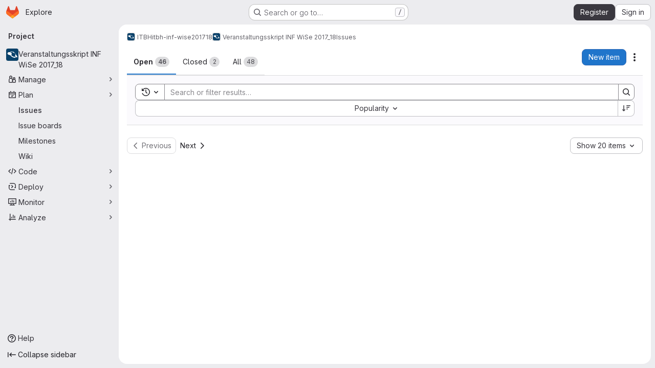

--- FILE ---
content_type: text/html; charset=utf-8
request_url: https://collaborating.tuhh.de/itbh/itbh-inf-wise201718/veranstaltungsskript-inf-wise201718/-/issues?page=2&sort=popularity&state=opened
body_size: 8708
content:




<!DOCTYPE html>
<html class="gl-system ui-gray with-top-bar with-header application-chrome page-with-panels with-gl-container-queries " lang="en">
<head prefix="og: http://ogp.me/ns#">
<meta charset="utf-8">
<meta content="IE=edge" http-equiv="X-UA-Compatible">
<meta content="width=device-width, initial-scale=1" name="viewport">
<title>Issues · ITBH / itbh-inf-wise201718 / Veranstaltungsskript INF WiSe 2017_18 · GitLab</title>
<script nonce="1DZzPxjDQIzgzC3TcvCLxw==">
//<![CDATA[
window.gon={};gon.api_version="v4";gon.default_avatar_url="https://collaborating.tuhh.de/assets/no_avatar-849f9c04a3a0d0cea2424ae97b27447dc64a7dbfae83c036c45b403392f0e8ba.png";gon.max_file_size=1024;gon.asset_host=null;gon.webpack_public_path="/assets/webpack/";gon.relative_url_root="";gon.user_color_mode="gl-system";gon.user_color_scheme="white";gon.markdown_surround_selection=null;gon.markdown_automatic_lists=null;gon.markdown_maintain_indentation=null;gon.math_rendering_limits_enabled=true;gon.allow_immediate_namespaces_deletion=true;gon.iframe_rendering_enabled=false;gon.iframe_rendering_allowlist=[];gon.recaptcha_api_server_url="https://www.recaptcha.net/recaptcha/api.js";gon.recaptcha_sitekey="6LevZw8UAAAAAENEzlBJ8dDT4j9bsGBccun2Wfc5";gon.gitlab_url="https://collaborating.tuhh.de";gon.promo_url="https://about.gitlab.com";gon.forum_url="https://forum.gitlab.com";gon.docs_url="https://docs.gitlab.com";gon.revision="6ac56bc6cc1";gon.feature_category="team_planning";gon.gitlab_logo="/assets/gitlab_logo-2957169c8ef64c58616a1ac3f4fc626e8a35ce4eb3ed31bb0d873712f2a041a0.png";gon.secure=true;gon.sprite_icons="/assets/icons-dafe78f1f5f3f39844d40e6211b4b6b2b89533b96324c26e6ca12cfd6cf1b0ca.svg";gon.sprite_file_icons="/assets/file_icons/file_icons-90de312d3dbe794a19dee8aee171f184ff69ca9c9cf9fe37e8b254e84c3a1543.svg";gon.illustrations_path="/images/illustrations.svg";gon.emoji_sprites_css_path="/assets/emoji_sprites-bd26211944b9d072037ec97cb138f1a52cd03ef185cd38b8d1fcc963245199a1.css";gon.emoji_backend_version=4;gon.gridstack_css_path="/assets/lazy_bundles/gridstack-f42069e5c7b1542688660592b48f2cbd86e26b77030efd195d124dbd8fe64434.css";gon.test_env=false;gon.disable_animations=false;gon.suggested_label_colors={"#cc338b":"Magenta-pink","#dc143c":"Crimson","#c21e56":"Rose red","#cd5b45":"Dark coral","#ed9121":"Carrot orange","#eee600":"Titanium yellow","#009966":"Green-cyan","#8fbc8f":"Dark sea green","#6699cc":"Blue-gray","#e6e6fa":"Lavender","#9400d3":"Dark violet","#330066":"Deep violet","#36454f":"Charcoal grey","#808080":"Gray"};gon.first_day_of_week=1;gon.time_display_relative=true;gon.time_display_format=0;gon.ee=false;gon.jh=false;gon.dot_com=false;gon.uf_error_prefix="UF";gon.pat_prefix="";gon.keyboard_shortcuts_enabled=true;gon.broadcast_message_dismissal_path=null;gon.diagramsnet_url="https://embed.diagrams.net";gon.features={"uiForOrganizations":false,"organizationSwitching":false,"findAndReplace":false,"removeMonitorMetrics":true,"newProjectCreationForm":false,"workItemsClientSideBoards":false,"glqlWorkItems":true,"glqlAggregation":false,"glqlTypescript":false,"paneledView":true,"archiveGroup":false,"accessibleLoadingButton":false,"allowIframesInMarkdown":false,"projectStudioEnabled":true,"preserveMarkdown":false,"serviceDeskTicket":false,"notificationsTodosButtons":false,"workItemPlanningView":false,"glqlLoadOnClick":false,"hideIncidentManagementFeatures":false};
//]]>
</script>

<script nonce="1DZzPxjDQIzgzC3TcvCLxw==">
//<![CDATA[
const root = document.documentElement;
if (window.matchMedia('(prefers-color-scheme: dark)').matches) {
  root.classList.add('gl-dark');
}

window.matchMedia('(prefers-color-scheme: dark)').addEventListener('change', (e) => {
  if (e.matches) {
    root.classList.add('gl-dark');
  } else {
    root.classList.remove('gl-dark');
  }
});

//]]>
</script>




<meta content="light dark" name="color-scheme">
<link rel="stylesheet" href="/assets/application-267421195ad431679553836c5b410ffe630f2a3119c436775ff47aa32bd041a8.css" media="(prefers-color-scheme: light)" />
<link rel="stylesheet" href="/assets/application_dark-eb6a2be3fa84f122bcfdb01700ceb93d31abe14bec53e18529b0230fdb8d07ce.css" media="(prefers-color-scheme: dark)" />
<link rel="stylesheet" href="/assets/page_bundles/issuable_list-d565fa4cba5fd4c687d3958f644ed671f232372d02c8a156d27e8d5f45e76499.css" /><link rel="stylesheet" href="/assets/page_bundles/issues_list-1d9cdbbaf9469f9073c410dc7a7f2543b02071773aa332daf63803eaaec87e62.css" /><link rel="stylesheet" href="/assets/page_bundles/issues_show-772d033f6edeb2b0194d5d8e7a458874b0c6ccd961b76643df7be26ef78eccc2.css" /><link rel="stylesheet" href="/assets/page_bundles/work_items-9f34e9e1785e95144a97edb25299b8dd0d2e641f7efb2d8b7bea3717104ed8f2.css" /><link rel="stylesheet" href="/assets/page_bundles/notes_shared-8f7a9513332533cc4a53b3be3d16e69570e82bc87b3f8913578eaeb0dce57e21.css" /><link rel="stylesheet" href="/assets/page_bundles/design_management-714c36aa7869317006d0fdf3fa26fe925dcbcda6a0c71a93a3e54f3fc27ca849.css" /><link rel="stylesheet" href="/assets/page_bundles/commit_description-9e7efe20f0cef17d0606edabfad0418e9eb224aaeaa2dae32c817060fa60abcc.css" />
<link rel="stylesheet" href="/assets/tailwind_cqs-0e9add9895902b334f85f3a8c9ded0e9bcbfef603bbd1efcb51df7dac57c209e.css" />


<link rel="stylesheet" href="/assets/fonts-deb7ad1d55ca77c0172d8538d53442af63604ff490c74acc2859db295c125bdb.css" />
<link rel="stylesheet" href="/assets/highlight/themes/white-c47e38e4a3eafd97b389c0f8eec06dce295f311cdc1c9e55073ea9406b8fe5b0.css" media="(prefers-color-scheme: light)" />
<link rel="stylesheet" href="/assets/highlight/themes/dark-8796b0549a7cd8fd6d2646619fa5840db4505d7031a76d5441a3cee1d12390d2.css" media="(prefers-color-scheme: dark)" />

<script src="/assets/webpack/runtime.981aa447.bundle.js" defer="defer" nonce="1DZzPxjDQIzgzC3TcvCLxw=="></script>
<script src="/assets/webpack/main.ca0196b2.chunk.js" defer="defer" nonce="1DZzPxjDQIzgzC3TcvCLxw=="></script>
<script src="/assets/webpack/tracker.4ac2efa2.chunk.js" defer="defer" nonce="1DZzPxjDQIzgzC3TcvCLxw=="></script>
<script nonce="1DZzPxjDQIzgzC3TcvCLxw==">
//<![CDATA[
window.snowplowOptions = {"namespace":"gl","hostname":"collaborating.tuhh.de:443","postPath":"/-/collect_events","forceSecureTracker":true,"appId":"gitlab_sm"};
gl = window.gl || {};
gl.snowplowStandardContext = {"schema":"iglu:com.gitlab/gitlab_standard/jsonschema/1-1-7","data":{"environment":"self-managed","source":"gitlab-rails","correlation_id":"01KFMB747G3T179WNC0XK1Y6WD","extra":{},"user_id":null,"global_user_id":null,"user_type":null,"is_gitlab_team_member":null,"namespace_id":533,"ultimate_parent_namespace_id":58,"project_id":585,"feature_enabled_by_namespace_ids":null,"realm":"self-managed","deployment_type":"self-managed","context_generated_at":"2026-01-23T03:34:00.959+01:00"}};
gl.snowplowPseudonymizedPageUrl = "https://collaborating.tuhh.de/namespace533/project585/-/issues?page=masked_page\u0026sort=masked_sort\u0026state=opened";
gl.maskedDefaultReferrerUrl = null;
gl.ga4MeasurementId = 'G-ENFH3X7M5Y';
gl.duoEvents = [];
gl.onlySendDuoEvents = true;


//]]>
</script>
<link rel="preload" href="/assets/application-267421195ad431679553836c5b410ffe630f2a3119c436775ff47aa32bd041a8.css" as="style" type="text/css" nonce="Kdlk0SdX+LHD91lv6254kA==">
<link rel="preload" href="/assets/highlight/themes/white-c47e38e4a3eafd97b389c0f8eec06dce295f311cdc1c9e55073ea9406b8fe5b0.css" as="style" type="text/css" nonce="Kdlk0SdX+LHD91lv6254kA==">




<script src="/assets/webpack/commons-pages.groups.new-pages.import.gitlab_projects.new-pages.import.manifest.new-pages.projects.n-44c6c18e.1bfb6269.chunk.js" defer="defer" nonce="1DZzPxjDQIzgzC3TcvCLxw=="></script>
<script src="/assets/webpack/commons-pages.search.show-super_sidebar.6acb116e.chunk.js" defer="defer" nonce="1DZzPxjDQIzgzC3TcvCLxw=="></script>
<script src="/assets/webpack/super_sidebar.d81b6984.chunk.js" defer="defer" nonce="1DZzPxjDQIzgzC3TcvCLxw=="></script>
<script src="/assets/webpack/prosemirror.1da0b164.chunk.js" defer="defer" nonce="1DZzPxjDQIzgzC3TcvCLxw=="></script>
<script src="/assets/webpack/commons-pages.projects-pages.projects.activity-pages.projects.alert_management.details-pages.project-16912510.ec48a109.chunk.js" defer="defer" nonce="1DZzPxjDQIzgzC3TcvCLxw=="></script>
<script src="/assets/webpack/commons-pages.admin.application_settings-pages.admin.application_settings.appearances.preview_sign_i-f1565176.4e33d525.chunk.js" defer="defer" nonce="1DZzPxjDQIzgzC3TcvCLxw=="></script>
<script src="/assets/webpack/17193943.e2846711.chunk.js" defer="defer" nonce="1DZzPxjDQIzgzC3TcvCLxw=="></script>
<script src="/assets/webpack/commons-pages.admin.abuse_reports-pages.admin.abuse_reports.show-pages.admin.credentials-pages.admin-dde006c0.e852132e.chunk.js" defer="defer" nonce="1DZzPxjDQIzgzC3TcvCLxw=="></script>
<script src="/assets/webpack/commons-pages.admin.topics.edit-pages.admin.topics.new-pages.dashboard.home-pages.groups.issues-page-e24719b0.0ac673bd.chunk.js" defer="defer" nonce="1DZzPxjDQIzgzC3TcvCLxw=="></script>
<script src="/assets/webpack/commons-pages.admin.topics.edit-pages.admin.topics.new-pages.dashboard.home-pages.groups.issues-page-ff48bc91.361cf468.chunk.js" defer="defer" nonce="1DZzPxjDQIzgzC3TcvCLxw=="></script>
<script src="/assets/webpack/commons-pages.admin.topics.edit-pages.admin.topics.new-pages.groups.issues-pages.groups.milestones.e-bcd6d51f.54a370ee.chunk.js" defer="defer" nonce="1DZzPxjDQIzgzC3TcvCLxw=="></script>
<script src="/assets/webpack/commons-pages.admin.topics.edit-pages.admin.topics.new-pages.groups.issues-pages.groups.milestones.e-b5dc6890.6b3a11a0.chunk.js" defer="defer" nonce="1DZzPxjDQIzgzC3TcvCLxw=="></script>
<script src="/assets/webpack/commons-pages.admin.topics.edit-pages.admin.topics.new-pages.groups.issues-pages.groups.milestones.e-42b3c7d5.16057691.chunk.js" defer="defer" nonce="1DZzPxjDQIzgzC3TcvCLxw=="></script>
<script src="/assets/webpack/commons-pages.admin.abuse_reports-pages.admin.abuse_reports.show-pages.admin.groups.index-pages.admi-2872c637.de0622d0.chunk.js" defer="defer" nonce="1DZzPxjDQIzgzC3TcvCLxw=="></script>
<script src="/assets/webpack/422f149e.758e004d.chunk.js" defer="defer" nonce="1DZzPxjDQIzgzC3TcvCLxw=="></script>
<script src="/assets/webpack/commons-pages.dashboard.milestones.show-pages.groups.issues-pages.groups.merge_requests-pages.groups-08b7f105.481b65b8.chunk.js" defer="defer" nonce="1DZzPxjDQIzgzC3TcvCLxw=="></script>
<script src="/assets/webpack/cb024f01.1ddd5ad5.chunk.js" defer="defer" nonce="1DZzPxjDQIzgzC3TcvCLxw=="></script>
<script src="/assets/webpack/commons-pages.groups.issues-pages.groups.merge_requests-pages.groups.work_items-pages.groups.work_it-778254cc.4da6b466.chunk.js" defer="defer" nonce="1DZzPxjDQIzgzC3TcvCLxw=="></script>
<script src="/assets/webpack/commons-pages.explore.catalog-pages.groups.harbor.repositories-pages.groups.issues-pages.groups.pack-1c3a0be2.1be2b060.chunk.js" defer="defer" nonce="1DZzPxjDQIzgzC3TcvCLxw=="></script>
<script src="/assets/webpack/commons-pages.dashboard.issues-pages.groups.boards-pages.groups.issues-pages.groups.merge_requests-p-8f23f6be.2813993b.chunk.js" defer="defer" nonce="1DZzPxjDQIzgzC3TcvCLxw=="></script>
<script src="/assets/webpack/commons-pages.groups.issues-pages.groups.work_items-pages.groups.work_items.show-pages.projects.inci-2e445c84.8d524385.chunk.js" defer="defer" nonce="1DZzPxjDQIzgzC3TcvCLxw=="></script>
<script src="/assets/webpack/pages.projects.issues.index.e05c1d6a.chunk.js" defer="defer" nonce="1DZzPxjDQIzgzC3TcvCLxw=="></script>

<meta content="object" property="og:type">
<meta content="GitLab" property="og:site_name">
<meta content="Issues · ITBH / itbh-inf-wise201718 / Veranstaltungsskript INF WiSe 2017_18 · GitLab" property="og:title">
<meta content="Begleitendes OER-Skript für die Veranstaltung &quot;Einführung in die Informationstechnik II&quot; des ITBH an der TU Hamburg-Harburg" property="og:description">
<meta content="https://collaborating.tuhh.de/uploads/-/system/project/avatar/585/itbh-avatar.png" property="og:image">
<meta content="64" property="og:image:width">
<meta content="64" property="og:image:height">
<meta content="https://collaborating.tuhh.de/itbh/itbh-inf-wise201718/veranstaltungsskript-inf-wise201718/-/issues?page=2&amp;sort=popularity&amp;state=opened" property="og:url">
<meta content="summary" property="twitter:card">
<meta content="Issues · ITBH / itbh-inf-wise201718 / Veranstaltungsskript INF WiSe 2017_18 · GitLab" property="twitter:title">
<meta content="Begleitendes OER-Skript für die Veranstaltung &quot;Einführung in die Informationstechnik II&quot; des ITBH an der TU Hamburg-Harburg" property="twitter:description">
<meta content="https://collaborating.tuhh.de/uploads/-/system/project/avatar/585/itbh-avatar.png" property="twitter:image">

<meta name="csrf-param" content="authenticity_token" />
<meta name="csrf-token" content="WMPQL84FZ8rBLZJtK1cPM8CRptNAbBzomQHioQEVZM_TD9j3zr39p9PbkDJ3JD1SknxFmCs4JOznzQvMFz7DHg" />
<meta name="csp-nonce" content="1DZzPxjDQIzgzC3TcvCLxw==" />
<meta name="action-cable-url" content="/-/cable" />
<link href="/-/manifest.json" rel="manifest">
<link rel="icon" type="image/png" href="/assets/favicon-72a2cad5025aa931d6ea56c3201d1f18e68a8cd39788c7c80d5b2b82aa5143ef.png" id="favicon" data-original-href="/assets/favicon-72a2cad5025aa931d6ea56c3201d1f18e68a8cd39788c7c80d5b2b82aa5143ef.png" />
<link rel="apple-touch-icon" type="image/x-icon" href="/assets/apple-touch-icon-b049d4bc0dd9626f31db825d61880737befc7835982586d015bded10b4435460.png" />
<link href="/search/opensearch.xml" rel="search" title="Search GitLab" type="application/opensearchdescription+xml">
<link rel="alternate" type="application/atom+xml" title="Veranstaltungsskript INF WiSe 2017_18 issues" href="https://collaborating.tuhh.de/itbh/itbh-inf-wise201718/veranstaltungsskript-inf-wise201718/-/issues.atom?page=2&amp;sort=popularity&amp;state=opened" />




<meta content="Begleitendes OER-Skript für die Veranstaltung &quot;Einführung in die Informationstechnik II&quot; des ITBH an der TU Hamburg-Harburg" name="description">
<meta content="#ECECEF" media="(prefers-color-scheme: light)" name="theme-color">
<meta content="#232227" media="(prefers-color-scheme: dark)" name="theme-color">
</head>

<body class="tab-width-8 gl-browser-chrome gl-platform-mac " data-group="itbh-inf-wise201718" data-group-full-path="itbh/itbh-inf-wise201718" data-namespace-id="533" data-page="projects:issues:index" data-project="veranstaltungsskript-inf-wise201718" data-project-full-path="itbh/itbh-inf-wise201718/veranstaltungsskript-inf-wise201718" data-project-id="585" data-project-studio-enabled="true">
<div id="js-tooltips-container"></div>

<script nonce="1DZzPxjDQIzgzC3TcvCLxw==">
//<![CDATA[
gl = window.gl || {};
gl.client = {"isChrome":true,"isMac":true};


//]]>
</script>


<header class="super-topbar js-super-topbar"></header>
<div class="layout-page js-page-layout page-with-super-sidebar">
<script nonce="1DZzPxjDQIzgzC3TcvCLxw==">
//<![CDATA[
const outer = document.createElement('div');
outer.style.visibility = 'hidden';
outer.style.overflow = 'scroll';
document.body.appendChild(outer);
const inner = document.createElement('div');
outer.appendChild(inner);
const scrollbarWidth = outer.offsetWidth - inner.offsetWidth;
outer.parentNode.removeChild(outer);
document.documentElement.style.setProperty('--scrollbar-width', `${scrollbarWidth}px`);

//]]>
</script><aside class="js-super-sidebar super-sidebar super-sidebar-loading" data-command-palette="{&quot;project_files_url&quot;:&quot;/itbh/itbh-inf-wise201718/veranstaltungsskript-inf-wise201718/-/files/master?format=json&quot;,&quot;project_blob_url&quot;:&quot;/itbh/itbh-inf-wise201718/veranstaltungsskript-inf-wise201718/-/blob/master&quot;}" data-force-desktop-expanded-sidebar="" data-is-saas="false" data-root-path="/" data-sidebar="{&quot;is_logged_in&quot;:false,&quot;compare_plans_url&quot;:&quot;https://about.gitlab.com/pricing&quot;,&quot;context_switcher_links&quot;:[{&quot;title&quot;:&quot;Explore&quot;,&quot;link&quot;:&quot;/explore&quot;,&quot;icon&quot;:&quot;compass&quot;}],&quot;current_menu_items&quot;:[{&quot;id&quot;:&quot;project_overview&quot;,&quot;title&quot;:&quot;Veranstaltungsskript INF WiSe 2017_18&quot;,&quot;avatar&quot;:&quot;/uploads/-/system/project/avatar/585/itbh-avatar.png&quot;,&quot;entity_id&quot;:585,&quot;link&quot;:&quot;/itbh/itbh-inf-wise201718/veranstaltungsskript-inf-wise201718&quot;,&quot;link_classes&quot;:&quot;shortcuts-project&quot;,&quot;is_active&quot;:false},{&quot;id&quot;:&quot;manage_menu&quot;,&quot;title&quot;:&quot;Manage&quot;,&quot;icon&quot;:&quot;users&quot;,&quot;avatar_shape&quot;:&quot;rect&quot;,&quot;link&quot;:&quot;/itbh/itbh-inf-wise201718/veranstaltungsskript-inf-wise201718/activity&quot;,&quot;is_active&quot;:false,&quot;items&quot;:[{&quot;id&quot;:&quot;activity&quot;,&quot;title&quot;:&quot;Activity&quot;,&quot;link&quot;:&quot;/itbh/itbh-inf-wise201718/veranstaltungsskript-inf-wise201718/activity&quot;,&quot;link_classes&quot;:&quot;shortcuts-project-activity&quot;,&quot;is_active&quot;:false},{&quot;id&quot;:&quot;members&quot;,&quot;title&quot;:&quot;Members&quot;,&quot;link&quot;:&quot;/itbh/itbh-inf-wise201718/veranstaltungsskript-inf-wise201718/-/project_members&quot;,&quot;is_active&quot;:false},{&quot;id&quot;:&quot;labels&quot;,&quot;title&quot;:&quot;Labels&quot;,&quot;link&quot;:&quot;/itbh/itbh-inf-wise201718/veranstaltungsskript-inf-wise201718/-/labels&quot;,&quot;is_active&quot;:false}],&quot;separated&quot;:false},{&quot;id&quot;:&quot;plan_menu&quot;,&quot;title&quot;:&quot;Plan&quot;,&quot;icon&quot;:&quot;planning&quot;,&quot;avatar_shape&quot;:&quot;rect&quot;,&quot;link&quot;:&quot;/itbh/itbh-inf-wise201718/veranstaltungsskript-inf-wise201718/-/issues&quot;,&quot;is_active&quot;:true,&quot;items&quot;:[{&quot;id&quot;:&quot;project_issue_list&quot;,&quot;title&quot;:&quot;Issues&quot;,&quot;link&quot;:&quot;/itbh/itbh-inf-wise201718/veranstaltungsskript-inf-wise201718/-/issues&quot;,&quot;link_classes&quot;:&quot;shortcuts-issues has-sub-items&quot;,&quot;pill_count_field&quot;:&quot;openIssuesCount&quot;,&quot;pill_count_dynamic&quot;:false,&quot;is_active&quot;:true},{&quot;id&quot;:&quot;boards&quot;,&quot;title&quot;:&quot;Issue boards&quot;,&quot;link&quot;:&quot;/itbh/itbh-inf-wise201718/veranstaltungsskript-inf-wise201718/-/boards&quot;,&quot;link_classes&quot;:&quot;shortcuts-issue-boards&quot;,&quot;is_active&quot;:false},{&quot;id&quot;:&quot;milestones&quot;,&quot;title&quot;:&quot;Milestones&quot;,&quot;link&quot;:&quot;/itbh/itbh-inf-wise201718/veranstaltungsskript-inf-wise201718/-/milestones&quot;,&quot;is_active&quot;:false},{&quot;id&quot;:&quot;project_wiki&quot;,&quot;title&quot;:&quot;Wiki&quot;,&quot;link&quot;:&quot;/itbh/itbh-inf-wise201718/veranstaltungsskript-inf-wise201718/-/wikis/home&quot;,&quot;link_classes&quot;:&quot;shortcuts-wiki&quot;,&quot;is_active&quot;:false}],&quot;separated&quot;:false},{&quot;id&quot;:&quot;code_menu&quot;,&quot;title&quot;:&quot;Code&quot;,&quot;icon&quot;:&quot;code&quot;,&quot;avatar_shape&quot;:&quot;rect&quot;,&quot;link&quot;:&quot;/itbh/itbh-inf-wise201718/veranstaltungsskript-inf-wise201718/-/merge_requests&quot;,&quot;is_active&quot;:false,&quot;items&quot;:[{&quot;id&quot;:&quot;project_merge_request_list&quot;,&quot;title&quot;:&quot;Merge requests&quot;,&quot;link&quot;:&quot;/itbh/itbh-inf-wise201718/veranstaltungsskript-inf-wise201718/-/merge_requests&quot;,&quot;link_classes&quot;:&quot;shortcuts-merge_requests&quot;,&quot;pill_count_field&quot;:&quot;openMergeRequestsCount&quot;,&quot;pill_count_dynamic&quot;:false,&quot;is_active&quot;:false},{&quot;id&quot;:&quot;files&quot;,&quot;title&quot;:&quot;Repository&quot;,&quot;link&quot;:&quot;/itbh/itbh-inf-wise201718/veranstaltungsskript-inf-wise201718/-/tree/master&quot;,&quot;link_classes&quot;:&quot;shortcuts-tree&quot;,&quot;is_active&quot;:false},{&quot;id&quot;:&quot;branches&quot;,&quot;title&quot;:&quot;Branches&quot;,&quot;link&quot;:&quot;/itbh/itbh-inf-wise201718/veranstaltungsskript-inf-wise201718/-/branches&quot;,&quot;is_active&quot;:false},{&quot;id&quot;:&quot;commits&quot;,&quot;title&quot;:&quot;Commits&quot;,&quot;link&quot;:&quot;/itbh/itbh-inf-wise201718/veranstaltungsskript-inf-wise201718/-/commits/master?ref_type=heads&quot;,&quot;link_classes&quot;:&quot;shortcuts-commits&quot;,&quot;is_active&quot;:false},{&quot;id&quot;:&quot;tags&quot;,&quot;title&quot;:&quot;Tags&quot;,&quot;link&quot;:&quot;/itbh/itbh-inf-wise201718/veranstaltungsskript-inf-wise201718/-/tags&quot;,&quot;is_active&quot;:false},{&quot;id&quot;:&quot;graphs&quot;,&quot;title&quot;:&quot;Repository graph&quot;,&quot;link&quot;:&quot;/itbh/itbh-inf-wise201718/veranstaltungsskript-inf-wise201718/-/network/master?ref_type=heads&quot;,&quot;link_classes&quot;:&quot;shortcuts-network&quot;,&quot;is_active&quot;:false},{&quot;id&quot;:&quot;compare&quot;,&quot;title&quot;:&quot;Compare revisions&quot;,&quot;link&quot;:&quot;/itbh/itbh-inf-wise201718/veranstaltungsskript-inf-wise201718/-/compare?from=master\u0026to=master&quot;,&quot;is_active&quot;:false},{&quot;id&quot;:&quot;project_snippets&quot;,&quot;title&quot;:&quot;Snippets&quot;,&quot;link&quot;:&quot;/itbh/itbh-inf-wise201718/veranstaltungsskript-inf-wise201718/-/snippets&quot;,&quot;link_classes&quot;:&quot;shortcuts-snippets&quot;,&quot;is_active&quot;:false}],&quot;separated&quot;:false},{&quot;id&quot;:&quot;deploy_menu&quot;,&quot;title&quot;:&quot;Deploy&quot;,&quot;icon&quot;:&quot;deployments&quot;,&quot;avatar_shape&quot;:&quot;rect&quot;,&quot;link&quot;:&quot;/itbh/itbh-inf-wise201718/veranstaltungsskript-inf-wise201718/-/releases&quot;,&quot;is_active&quot;:false,&quot;items&quot;:[{&quot;id&quot;:&quot;releases&quot;,&quot;title&quot;:&quot;Releases&quot;,&quot;link&quot;:&quot;/itbh/itbh-inf-wise201718/veranstaltungsskript-inf-wise201718/-/releases&quot;,&quot;link_classes&quot;:&quot;shortcuts-deployments-releases&quot;,&quot;is_active&quot;:false},{&quot;id&quot;:&quot;container_registry&quot;,&quot;title&quot;:&quot;Container registry&quot;,&quot;link&quot;:&quot;/itbh/itbh-inf-wise201718/veranstaltungsskript-inf-wise201718/container_registry&quot;,&quot;is_active&quot;:false},{&quot;id&quot;:&quot;model_registry&quot;,&quot;title&quot;:&quot;Model registry&quot;,&quot;link&quot;:&quot;/itbh/itbh-inf-wise201718/veranstaltungsskript-inf-wise201718/-/ml/models&quot;,&quot;is_active&quot;:false}],&quot;separated&quot;:false},{&quot;id&quot;:&quot;monitor_menu&quot;,&quot;title&quot;:&quot;Monitor&quot;,&quot;icon&quot;:&quot;monitor&quot;,&quot;avatar_shape&quot;:&quot;rect&quot;,&quot;link&quot;:&quot;/itbh/itbh-inf-wise201718/veranstaltungsskript-inf-wise201718/-/incidents&quot;,&quot;is_active&quot;:false,&quot;items&quot;:[{&quot;id&quot;:&quot;incidents&quot;,&quot;title&quot;:&quot;Incidents&quot;,&quot;link&quot;:&quot;/itbh/itbh-inf-wise201718/veranstaltungsskript-inf-wise201718/-/incidents&quot;,&quot;is_active&quot;:false}],&quot;separated&quot;:false},{&quot;id&quot;:&quot;analyze_menu&quot;,&quot;title&quot;:&quot;Analyze&quot;,&quot;icon&quot;:&quot;chart&quot;,&quot;avatar_shape&quot;:&quot;rect&quot;,&quot;link&quot;:&quot;/itbh/itbh-inf-wise201718/veranstaltungsskript-inf-wise201718/-/value_stream_analytics&quot;,&quot;is_active&quot;:false,&quot;items&quot;:[{&quot;id&quot;:&quot;cycle_analytics&quot;,&quot;title&quot;:&quot;Value stream analytics&quot;,&quot;link&quot;:&quot;/itbh/itbh-inf-wise201718/veranstaltungsskript-inf-wise201718/-/value_stream_analytics&quot;,&quot;link_classes&quot;:&quot;shortcuts-project-cycle-analytics&quot;,&quot;is_active&quot;:false},{&quot;id&quot;:&quot;contributors&quot;,&quot;title&quot;:&quot;Contributor analytics&quot;,&quot;link&quot;:&quot;/itbh/itbh-inf-wise201718/veranstaltungsskript-inf-wise201718/-/graphs/master?ref_type=heads&quot;,&quot;is_active&quot;:false},{&quot;id&quot;:&quot;repository_analytics&quot;,&quot;title&quot;:&quot;Repository analytics&quot;,&quot;link&quot;:&quot;/itbh/itbh-inf-wise201718/veranstaltungsskript-inf-wise201718/-/graphs/master/charts&quot;,&quot;link_classes&quot;:&quot;shortcuts-repository-charts&quot;,&quot;is_active&quot;:false},{&quot;id&quot;:&quot;model_experiments&quot;,&quot;title&quot;:&quot;Model experiments&quot;,&quot;link&quot;:&quot;/itbh/itbh-inf-wise201718/veranstaltungsskript-inf-wise201718/-/ml/experiments&quot;,&quot;is_active&quot;:false}],&quot;separated&quot;:false}],&quot;current_context_header&quot;:&quot;Project&quot;,&quot;support_path&quot;:&quot;https://about.gitlab.com/get-help/&quot;,&quot;docs_path&quot;:&quot;/help/docs&quot;,&quot;display_whats_new&quot;:false,&quot;show_version_check&quot;:null,&quot;search&quot;:{&quot;search_path&quot;:&quot;/search&quot;,&quot;issues_path&quot;:&quot;/dashboard/issues&quot;,&quot;mr_path&quot;:&quot;/dashboard/merge_requests&quot;,&quot;autocomplete_path&quot;:&quot;/search/autocomplete&quot;,&quot;settings_path&quot;:&quot;/search/settings&quot;,&quot;search_context&quot;:{&quot;group&quot;:{&quot;id&quot;:533,&quot;name&quot;:&quot;itbh-inf-wise201718&quot;,&quot;full_name&quot;:&quot;ITBH / itbh-inf-wise201718&quot;},&quot;group_metadata&quot;:{&quot;issues_path&quot;:&quot;/groups/itbh/itbh-inf-wise201718/-/issues&quot;,&quot;mr_path&quot;:&quot;/groups/itbh/itbh-inf-wise201718/-/merge_requests&quot;},&quot;project&quot;:{&quot;id&quot;:585,&quot;name&quot;:&quot;Veranstaltungsskript INF WiSe 2017_18&quot;},&quot;project_metadata&quot;:{&quot;mr_path&quot;:&quot;/itbh/itbh-inf-wise201718/veranstaltungsskript-inf-wise201718/-/merge_requests&quot;,&quot;issues_path&quot;:&quot;/itbh/itbh-inf-wise201718/veranstaltungsskript-inf-wise201718/-/issues&quot;},&quot;code_search&quot;:false,&quot;scope&quot;:&quot;issues&quot;,&quot;for_snippets&quot;:null}},&quot;panel_type&quot;:&quot;project&quot;,&quot;shortcut_links&quot;:[{&quot;title&quot;:&quot;Snippets&quot;,&quot;href&quot;:&quot;/explore/snippets&quot;,&quot;css_class&quot;:&quot;dashboard-shortcuts-snippets&quot;},{&quot;title&quot;:&quot;Groups&quot;,&quot;href&quot;:&quot;/explore/groups&quot;,&quot;css_class&quot;:&quot;dashboard-shortcuts-groups&quot;},{&quot;title&quot;:&quot;Projects&quot;,&quot;href&quot;:&quot;/explore/projects/starred&quot;,&quot;css_class&quot;:&quot;dashboard-shortcuts-projects&quot;}],&quot;terms&quot;:&quot;/-/users/terms&quot;,&quot;sign_in_visible&quot;:&quot;true&quot;,&quot;allow_signup&quot;:&quot;true&quot;,&quot;new_user_registration_path&quot;:&quot;/users/sign_up&quot;,&quot;sign_in_path&quot;:&quot;/users/sign_in?redirect_to_referer=yes&quot;}"></aside>


<div class="panels-container gl-flex gl-gap-3">
<div class="content-panels gl-flex-1 gl-w-full gl-flex gl-gap-3 gl-relative js-content-panels gl-@container/content-panels">
<div class="js-static-panel static-panel content-wrapper gl-relative paneled-view gl-flex-1 gl-overflow-y-auto gl-bg-default" id="static-panel-portal">
<div class="panel-header">
<div class="broadcast-wrapper">



</div>
<div class="top-bar-fixed container-fluid gl-rounded-t-lg gl-sticky gl-top-0 gl-left-0 gl-mx-0 gl-w-full" data-testid="top-bar">
<div class="top-bar-container gl-flex gl-items-center gl-gap-2">
<div class="gl-grow gl-basis-0 gl-flex gl-items-center gl-justify-start gl-gap-3">
<script type="application/ld+json">
{"@context":"https://schema.org","@type":"BreadcrumbList","itemListElement":[{"@type":"ListItem","position":1,"name":"ITBH","item":"https://collaborating.tuhh.de/itbh"},{"@type":"ListItem","position":2,"name":"itbh-inf-wise201718","item":"https://collaborating.tuhh.de/itbh/itbh-inf-wise201718"},{"@type":"ListItem","position":3,"name":"Veranstaltungsskript INF WiSe 2017_18","item":"https://collaborating.tuhh.de/itbh/itbh-inf-wise201718/veranstaltungsskript-inf-wise201718"},{"@type":"ListItem","position":4,"name":"Issues","item":"https://collaborating.tuhh.de/itbh/itbh-inf-wise201718/veranstaltungsskript-inf-wise201718/-/issues?page=2\u0026sort=popularity\u0026state=opened"}]}


</script>
<div data-testid="breadcrumb-links" id="js-vue-page-breadcrumbs-wrapper">
<div data-breadcrumbs-json="[{&quot;text&quot;:&quot;ITBH&quot;,&quot;href&quot;:&quot;/itbh&quot;,&quot;avatarPath&quot;:&quot;/uploads/-/system/group/avatar/58/itbh-avatar.png&quot;},{&quot;text&quot;:&quot;itbh-inf-wise201718&quot;,&quot;href&quot;:&quot;/itbh/itbh-inf-wise201718&quot;,&quot;avatarPath&quot;:null},{&quot;text&quot;:&quot;Veranstaltungsskript INF WiSe 2017_18&quot;,&quot;href&quot;:&quot;/itbh/itbh-inf-wise201718/veranstaltungsskript-inf-wise201718&quot;,&quot;avatarPath&quot;:&quot;/uploads/-/system/project/avatar/585/itbh-avatar.png&quot;},{&quot;text&quot;:&quot;Issues&quot;,&quot;href&quot;:&quot;/itbh/itbh-inf-wise201718/veranstaltungsskript-inf-wise201718/-/issues?page=2\u0026sort=popularity\u0026state=opened&quot;,&quot;avatarPath&quot;:null}]" id="js-vue-page-breadcrumbs"></div>
<div id="js-injected-page-breadcrumbs"></div>
<div id="js-page-breadcrumbs-extra"></div>
</div>


<div id="js-work-item-feedback"></div>

</div>

</div>
</div>

</div>
<div class="panel-content">
<div class="panel-content-inner js-static-panel-inner">
<div class="alert-wrapper alert-wrapper-top-space gl-flex gl-flex-col gl-gap-3 container-fluid container-limited">


























</div>

<div class="container-fluid container-limited project-highlight-puc">
<main class="content gl-@container/panel gl-pb-3" id="content-body" itemscope itemtype="http://schema.org/SoftwareSourceCode">
<div id="js-drawer-container"></div>
<div class="flash-container flash-container-page sticky" data-testid="flash-container">
<div id="js-global-alerts"></div>
</div>






<h1 class="gl-sr-only">Issues</h1>
<div class="js-jira-issues-import-status-root" data-can-edit="false" data-is-jira-configured="false" data-issues-path="/itbh/itbh-inf-wise201718/veranstaltungsskript-inf-wise201718/-/issues" data-project-path="itbh/itbh-inf-wise201718/veranstaltungsskript-inf-wise201718"></div>
<div data-can-read-crm-contact="false" data-can-read-crm-organization="false" data-default-branch="master" data-full-path="itbh/itbh-inf-wise201718/veranstaltungsskript-inf-wise201718" data-group-id="533" data-has-projects="false" data-is-issue-repositioning-disabled="false" data-is-signed-in="false" data-issues-list-path="/itbh/itbh-inf-wise201718/veranstaltungsskript-inf-wise201718/-/issues" data-max-attachment-size="1 GiB" data-project-namespace-full-path="itbh/itbh-inf-wise201718" data-show-new-work-item="true" data-time-tracking-limit-to-hours="false" data-work-item-planning-view-enabled="false" data-work-items-saved-views-enabled="false" id="js-work-items"></div>

</main>
</div>

</div>

</div>
</div>
<div class="js-dynamic-panel paneled-view contextual-panel gl-@container/panel !gl-absolute gl-shadow-lg @xl/content-panels:gl-w-1/2 @xl/content-panels:gl-shadow-none @xl/content-panels:!gl-relative" id="contextual-panel-portal"></div>
</div>
</div>

</div>


<script nonce="1DZzPxjDQIzgzC3TcvCLxw==">
//<![CDATA[
if ('loading' in HTMLImageElement.prototype) {
  document.querySelectorAll('img.lazy').forEach(img => {
    img.loading = 'lazy';
    let imgUrl = img.dataset.src;
    // Only adding width + height for avatars for now
    if (imgUrl.indexOf('/avatar/') > -1 && imgUrl.indexOf('?') === -1) {
      const targetWidth = img.getAttribute('width') || img.width;
      imgUrl += `?width=${targetWidth}`;
    }
    img.src = imgUrl;
    img.removeAttribute('data-src');
    img.classList.remove('lazy');
    img.classList.add('js-lazy-loaded');
    img.dataset.testid = 'js-lazy-loaded-content';
  });
}

//]]>
</script>
<script nonce="1DZzPxjDQIzgzC3TcvCLxw==">
//<![CDATA[
gl = window.gl || {};
gl.experiments = {};


//]]>
</script>

</body>
</html>

